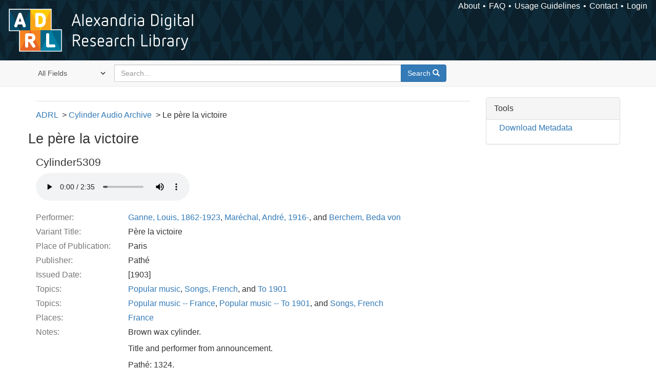

--- FILE ---
content_type: text/html; charset=utf-8
request_url: https://alexandria.ucsb.edu/lib/ark:/48907/f3wh2nz6
body_size: 12829
content:

<!DOCTYPE html>
<html lang="en" class="no-js">
  <head>
    <meta charset="utf-8">
    <meta http-equiv="Content-Type" content="text/html; charset=utf-8">

    <!-- Mobile viewport optimization h5bp.com/ad -->
    <meta name="HandheldFriendly" content="True">
    <meta name="viewport" content="width=device-width,initial-scale=1.0">

    <!-- Internet Explorer use the highest version available -->
    <meta http-equiv="X-UA-Compatible" content="IE=edge">

    <!-- Mobile IE allows us to activate ClearType technology for smoothing fonts for easy reading -->
    <!--[if IEMobile]>
      <meta http-equiv="cleartype" content="on">
    <![endif]-->

    <title>Le père la victoire - Alexandria Digital Research Library | Alexandria Digital Research Library</title>
    <link href="https://alexandria.ucsb.edu/catalog/opensearch.xml" title="Alexandria Digital Research Library" type="application/opensearchdescription+xml" rel="search" />
    <link rel="shortcut icon" type="image/x-icon" href="/assets/favicon-b4185c7dd08c0b4f2142c58bbcca322b3a01f50adc3413438b98be2b664bb4b6.ico" />
    <link rel="stylesheet" media="all" href="/assets/application-e8e924286cbd68948e4d4849af42ae00310008c3bd04b8b79321e5384c8caf6e.css" />
    <script src="/assets/application-93fcbd9807893525bd7266fe62b5f4950961adbb99b0b1866cb1a33e4c1b48be.js"></script>
    <meta name="csrf-param" content="authenticity_token" />
<meta name="csrf-token" content="eWPgDMISLfk0egMTIpH1aakCZfvXtC8PDdaed47aY/c5BY1+8Zu+xTEDWp6xPv8JxE8Tz27RmMUAHZj+e4A0zw==" />
    <link rel="alternate" title="xml" type="application/xml" href="https://alexandria.ucsb.edu/concern/audio_recordings/f3wh2nz6.xml" />
<link rel="alternate" title="dc_xml" type="text/xml" href="https://alexandria.ucsb.edu/concern/audio_recordings/f3wh2nz6.dc_xml" />
<link rel="alternate" title="oai_dc_xml" type="text/xml" href="https://alexandria.ucsb.edu/concern/audio_recordings/f3wh2nz6.oai_dc_xml" />
<link rel="alternate" title="nt" type="application/n-triples" href="https://alexandria.ucsb.edu/concern/audio_recordings/f3wh2nz6.nt" />
<link rel="alternate" title="jsonld" type="application/ld+json" href="https://alexandria.ucsb.edu/concern/audio_recordings/f3wh2nz6.jsonld" />
<link rel="alternate" title="ttl" type="text/turtle" href="https://alexandria.ucsb.edu/concern/audio_recordings/f3wh2nz6.ttl" />
    <meta name="description" content="Tenor with piano.">


    <!-- Le HTML5 shim, for IE6-8 support of HTML5 elements -->
    <!--[if lt IE 9]>
      <script src="//html5shim.googlecode.com/svn/trunk/html5.js"></script>
    <![endif]-->
  </head>
<!-- Global site tag (gtag.js) - Google Analytics -->
<script async src="https://www.googletagmanager.com/gtag/js?id=G-RDKLZ6Y0NV"></script>
<script>
  window.dataLayer = window.dataLayer || [];
  function gtag(){dataLayer.push(arguments);}
  gtag('js', new Date());

  gtag('config', 'G-RDKLZ6Y0NV');
</script>
<body class="blacklight-catalog blacklight-catalog-show">
  <nav class="navbar">
  <a class="navbar-logo" href="/" title="Main page">
    <img alt="ADRL logo" src="/assets/ADRL_small-cd5deedca6b312cddf5ef68bb7df8ad686f4f175495d6d33311e8ec128d1b946.png" />
    <span>Alexandria Digital Research Library</span></a>
  <nav class="menu">
<ul>
  <li><a href="/welcome/about">About</a></li>
  <li><a href="/welcome/using">FAQ</a></li>
  <li><a href="/welcome/collection-usage-guidelines">Usage Guidelines</a></li>
  <li><a href="/contact_us">Contact</a></li>


  
  
  

  <li class="login-link">
      <a href="/sign_in">Login</a>
  </li>
</ul>
</nav>

</nav>

<div id="search-navbar" class="navbar navbar-default navbar-static-top" role="navigation">
  <div class="container">
    <form class="search-query-form clearfix navbar-form" role="search" aria-label="Search" action="https://alexandria.ucsb.edu/catalog" accept-charset="UTF-8" method="get"><input name="utf8" type="hidden" value="&#x2713;" />
  <input type="hidden" name="prot" value="ark:" />
<input type="hidden" name="shoulder" value="48907" />
  <div class="input-group">
      <span class="input-group-addon for-search-field">
        <label for="search_field" class="sr-only">Search in</label>
        <select name="search_field" id="search_field" title="Targeted search options" class="search_field"><option value="all_fields">All Fields</option>
<option value="title">Title</option>
<option value="subject">Subject</option>
<option value="accession_number">Accession Number</option></select>
      </span>

    <label for="q" class="sr-only">search for</label>
    <input type="text" name="q" id="q" placeholder="Search..." class="search_q q form-control" data-autocomplete-enabled="false" data-autocomplete-path="/suggest" />

    <span class="input-group-btn">
      <button type="submit" class="btn btn-primary search-btn" id="search">
        <span class="submit-search-text">Search</span>
        <span class="glyphicon glyphicon-search"></span>
      </button>
    </span>
  </div>
</form>
  </div>
</div>


  <div id="ajax-modal" class="modal fade" tabindex="-1" role="dialog" aria-labelledby="modal menu" aria-hidden="true">
  <div class="modal-dialog">
    <div class="modal-content">
    </div>
  </div>
</div>


  <div id="main-container" class="container">
    <h1 class="sr-only application-heading">Alexandria Digital Research Library</h1>

    <div class="row">
  <div class="col-md-12">
    <div id="main-flashes">
      <div class="flash_messages">
</div>

    </div>
  </div>
</div>


    <div class="row">
      
  <div class="row">

    <div class="col-md-12">
      <div id="content" class="col-md-9 col-sm-8 show-document">
  <div id='previousNextDocument' class='pagination-search-widgets'>
</div>



<div id="document" class="document blacklight-audiorecording" itemscope  itemtype="http://schema.org/Thing">
  <div id="doc_f3wh2nz6">
    
<ul class="adrl-breadcrumb">
  <li><a href="https://alexandria.ucsb.edu/">ADRL</a>
    <ul>
      <li><a href="/lib/ark:/48907/f3th8mmz">Cylinder Audio Archive</a>
        <ul>
          <li>Le père la victoire</li>
        </ul>
      </li>
    </ul>
  </li>
</ul>

  
<div class="row">
  <h1 itemprop="name">Le père la victoire</h1>
</div>

  <div class="audio-player">
    <h3>Cylinder5309</h3>
      <audio controls="controls" class="audiojs" preload="auto">
    <source src="/downloads/2n49t2555?file=ogg" type="audio/ogg" />
    <source src="/downloads/2n49t2555?file=mp3" type="audio/mpeg" />
    Your browser does not support the audio tag.
  </audio>


  </div>

<dl class="dl-horizontal  dl-invert">
	    <dt class="blacklight-performer_label_tesim">Performer:</dt>
	    <dd class="blacklight-performer_label_tesim"><a href="/catalog?f%5Ball_contributors_label_sim%5D%5B%5D=Ganne%2C+Louis%2C+1862-1923">Ganne, Louis, 1862-1923</a>, <a href="/catalog?f%5Ball_contributors_label_sim%5D%5B%5D=Mar%C3%A9chal%2C+Andr%C3%A9%2C+1916-">Maréchal, André, 1916-</a>, and <a href="/catalog?f%5Ball_contributors_label_sim%5D%5B%5D=Berchem%2C+Beda+von">Berchem, Beda von</a></dd>
	    <dt class="blacklight-alternative_tesim">Variant Title:</dt>
	    <dd class="blacklight-alternative_tesim">Père la victoire</dd>
	    <dt class="blacklight-place_of_publication_tesim">Place of Publication:</dt>
	    <dd class="blacklight-place_of_publication_tesim">Paris</dd>
	    <dt class="blacklight-publisher_tesim">Publisher:</dt>
	    <dd class="blacklight-publisher_tesim">Pathé</dd>
	    <dt class="blacklight-issued_ssm">Issued Date:</dt>
	    <dd class="blacklight-issued_ssm">[1903]</dd>
	    <dt class="blacklight-lc_subject_label_tesim">Topics:</dt>
	    <dd class="blacklight-lc_subject_label_tesim"><a href="/catalog?f%5Blc_subject_label_sim%5D%5B%5D=Popular+music">Popular music</a>, <a href="/catalog?f%5Blc_subject_label_sim%5D%5B%5D=Songs%2C+French">Songs, French</a>, and <a href="/catalog?f%5Blc_subject_label_sim%5D%5B%5D=To+1901">To 1901</a></dd>
	    <dt class="blacklight-marc_subjects_tesim">Topics:</dt>
	    <dd class="blacklight-marc_subjects_tesim"><a href="/catalog?f%5Bmarc_subjects_sim%5D%5B%5D=Popular+music+--+France">Popular music -- France</a>, <a href="/catalog?f%5Bmarc_subjects_sim%5D%5B%5D=Popular+music+--+To+1901">Popular music -- To 1901</a>, and <a href="/catalog?f%5Bmarc_subjects_sim%5D%5B%5D=Songs%2C+French">Songs, French</a></dd>
	    <dt class="blacklight-location_label_tesim">Places:</dt>
	    <dd class="blacklight-location_label_tesim"><a href="/catalog?f%5Blocation_label_sim%5D%5B%5D=France">France</a></dd>
	    <dt class="blacklight-note_label_tesim">Notes:</dt>
	    <dd class="blacklight-note_label_tesim"><p>Brown wax cylinder.</p><p>Title and performer from announcement.</p><p>Pathé: 1324.</p><p>André Maréchal.</p></dd>
	    <dt class="blacklight-description_tesim">Description:</dt>
	    <dd class="blacklight-description_tesim"><p>Tenor with piano.</p></dd>
	    <dt class="blacklight-extent_ssm">Physical Description:</dt>
	    <dd class="blacklight-extent_ssm">1 cylinder (ca. 2 min.) : 144 rpm ; 2 1/4 x 4 in.</dd>
	    <dt class="blacklight-work_type_label_tesim">Format:</dt>
	    <dd class="blacklight-work_type_label_tesim"><a href="/catalog?f%5Bwork_type_label_sim%5D%5B%5D=Audio+musical">Audio musical</a></dd>
	    <dt class="blacklight-collection_label_ssim">Collection(s):</dt>
	    <dd class="blacklight-collection_label_ssim"><a href="/catalog?f%5Bcollection_label_ssim%5D%5B%5D=Cylinder+Audio+Archive">Cylinder Audio Archive</a></dd>
	    <dt class="blacklight-sub_location_ssm">Library Location:</dt>
	    <dd class="blacklight-sub_location_ssm"><a href="/catalog?f%5Bsub_location_sim%5D%5B%5D=Department+of+Special+Research+Collections">Department of Special Research Collections</a></dd>
	    <dt class="blacklight-fulltext_link_ssm">Other Versions:</dt>
	    <dd class="blacklight-fulltext_link_ssm"><a href="http://www.library.ucsb.edu/OBJID/Cylinder5309">http://www.library.ucsb.edu/OBJID/Cylinder5309</a></dd>
	    <dt class="blacklight-identifier_ssm">ARK:</dt>
	    <dd class="blacklight-identifier_ssm">ark:/48907/f3wh2nz6</dd>
	    <dt class="blacklight-issue_number_tesim">Issue Number:</dt>
	    <dd class="blacklight-issue_number_tesim">1324 : Pathé</dd>
	    <dt class="blacklight-system_number_ssim">Catalog System Number:</dt>
	    <dd class="blacklight-system_number_ssim">990026690010203776</dd>
	    <dt class="blacklight-rights_holder_label_tesim">Copyright Holder:</dt>
	    <dd class="blacklight-rights_holder_label_tesim">University of California (System). Regents</dd>
	    <dt class="blacklight-restrictions_tesim">Restrictions:</dt>
	    <dd class="blacklight-restrictions_tesim"><p>MP3 files of the restored cylinders available for download are copyrighted by the Regents of the University of California. They are licensed for non-commercial use under a Creative Commons Attribution-Noncommercial License. Acknowledgments for reuse of the transfers should read &quot;University of California, Santa Barbara Library.&quot; The original wav files (either unedited or restored) can be provided upon request for commercial or non-commercial use such as CD reissues, film/tv synchronization, use on websites or in exhibits. The University of California makes no claims or warranties as to the copyright status of the original recordings and charges a use fee for the use of the transfers. Please contact the University of California, Santa Barbara Library Department of Special Research Collections for information on licensing cylinder transfers.</p></dd>
</dl>


  </div>
</div>


</div>

<div id="sidebar" class="col-md-3 col-sm-4">
     <div class="panel panel-default show-tools">
    <div class="panel-heading">
      Tools
    </div>

    <div class="panel-body">
      <ul class="nav">
        
          <li class="download">
              <a href="/catalog/f3wh2nz6.ttl">Download Metadata</a>

          </li>
      </ul>
    </div>
  </div>

  

</div>

    </div>

  </div>


    </div>
  </div>

  <footer>
  <div class="meta-adrl">
    <div class="copyright">
      Copyright 2014–2026 The Regents of the University of California, All Rights Reserved.
    </div>
    <div class="version">
      Version master updated 08 March 2023
    </div>
  </div>

  <div class="meta-ucsb">
    <div class="logo-link">
      <a href="http://www.library.ucsb.edu">
        <img src="/assets/UCSB_Library_Logo_White-c886d0ca489e0f169315cba66eb27cb5fc6700f3e7aad9c0b463229fc5a316f6.png"
             srcset="/assets/UCSB_Library_Logo_White@2x-b6f4b4f8960266c3da105738935511e017442275c3f22a8b8c038710338b8997.png 2x">
</a>    </div>

    <div>
      <a href="http://www.ucsb.edu">
        <p><strong>UC Santa Barbara Library</strong><br>
          Santa Barbara, California 93106-9010<br>
          (805) 893-2478</p>
</a>    </div>
  </div>
</footer>

  </body>
</html>

